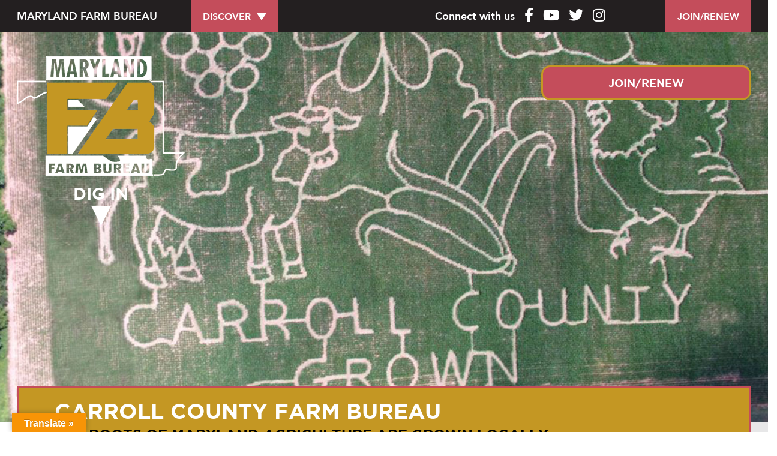

--- FILE ---
content_type: text/css
request_url: https://mdfarmbureau.com/wp-content/themes/mdweb/style.css?ver=6.8.3
body_size: 7086
content:
/*
Theme Name: MDWeb
Theme URI: https://wordpress.org/themes/mdweb/
Author: the WordPress team
Author URI: https://wordpress.org/
Description: MDWeb brings your site to life with header video and immersive featured images. With a focus on business sites, it features multiple sections on the front page as well as widgets, navigation and social menus, a logo, and more. Personalize its asymmetrical grid with a custom color scheme and showcase your multimedia content with post formats. Our default theme for 2017 works great in many languages, for any abilities, and on any device.
Version: 1.3
License: GNU General Public License v2 or later
License URI: http://www.gnu.org/licenses/gpl-2.0.html
Text Domain: mdweb
Tags: one-column, two-columns, right-sidebar, flexible-header, accessibility-ready, custom-colors, custom-header, custom-menu, custom-logo, editor-style, featured-images, footer-widgets, post-formats, rtl-language-support, sticky-post, theme-options, threaded-comments, translation-ready

This theme, like WordPress, is licensed under the GPL.
Use it to make something cool, have fun, and share what you've learned with others.
*/

/*--------------------------------------------------------------
>>> TABLE OF CONTENTS:
----------------------------------------------------------------
1.0 Normalize
2.0 Accessibility
3.0 Alignments
4.0 Clearings
5.0 Typography
6.0 Forms
7.0 Formatting
8.0 Lists
9.0 Tables
10.0 Links
11.0 Featured Image Hover
12.0 Navigation
13.0 Layout
   13.1 Header
   13.2 Front Page
   13.3 Regular Content
   13.4 Posts
   13.5 Pages
   13.6 Footer
14.0 Comments
15.0 Widgets
16.0 Media
   16.1 Galleries
17.0 Customizer
18.0 SVGs Fallbacks
19.0 Media Queries
20.0 Print
--------------------------------------------------------------*/

/*--------------------------------------------------------------
1.0 Normalize
Styles based on Normalize v5.0.0 @link https://github.com/necolas/normalize.css
--------------------------------------------------------------*/

@charset "utf-8";
/* CSS Document */

/* font face
=================*/
@font-face {
    font-family: 'gotham_mediumregular';
    src: url('fonts/ufonts.com_gotham_medium-webfont.eot');
    src: url('fonts/ufonts.com_gotham_medium-webfont.eot?#iefix') format('embedded-opentype'),
         url('fonts/ufonts.com_gotham_medium-webfont.woff2') format('woff2'),
         url('fonts/ufonts.com_gotham_medium-webfont.woff') format('woff'),
         url('fonts/ufonts.com_gotham_medium-webfont.ttf') format('truetype'),
         url('fonts/ufonts.com_gotham_medium-webfont.svg#gotham_mediumregular') format('svg');
    font-weight: normal;
    font-style: normal;
}
@font-face {
    font-family: 'gotham_boldregular';
    src: url('fonts/ufonts.com_gotham_bold-webfont.eot');
    src: url('fonts/ufonts.com_gotham_bold-webfont.eot?#iefix') format('embedded-opentype'),
         url('fonts/ufonts.com_gotham_bold-webfont.woff2') format('woff2'),
         url('fonts/ufonts.com_gotham_bold-webfont.woff') format('woff'),
         url('fonts/ufonts.com_gotham_bold-webfont.ttf') format('truetype'),
         url('fonts/ufonts.com_gotham_bold-webfont.svg#gotham_boldregular') format('svg');
    font-weight: normal;
    font-style: normal;
}
@font-face {
  font-family: 'Avenir-Black';
  src: url('fonts/Avenir-Black.eot?#iefix') format('embedded-opentype'),  
  		url('fonts/Avenir-Black.woff') format('woff'), 
		url('fonts/Avenir-Black.ttf')  format('truetype'), 
		url('fonts/Avenir-Black.svg#Avenir-Black') format('svg');
  font-weight: normal;
  font-style: normal;
}
@font-face {
  font-family: 'Avenir-Book';
  src: url('fonts/Avenir-Book.eot?#iefix') format('embedded-opentype'),  
  	   url('fonts/Avenir-Book.woff') format('woff'), 
	   url('fonts/Avenir-Book.ttf')  format('truetype'), 
	   url('fonts/Avenir-Book.svg#Avenir-Book') format('svg');
  font-weight: normal;
  font-style: normal;
}
@font-face {
  font-family: 'Avenir-HeavyOblique';
  src: url('fonts/Avenir-HeavyOblique.eot?#iefix') format('embedded-opentype'),  
  		url('fonts/Avenir-HeavyOblique.woff') format('woff'), 
		url('fonts/Avenir-HeavyOblique.ttf')  format('truetype'), 
		url('fonts/Avenir-HeavyOblique.svg#Avenir-HeavyOblique') format('svg');
  font-weight: normal;
  font-style: normal;
}
@font-face {
  font-family: 'Avenir-Medium';
  src: url('fonts/Avenir-Medium.eot?#iefix') format('embedded-opentype'),  
  		url('fonts/Avenir-Medium.woff') format('woff'), 
		url('fonts/Avenir-Medium.ttf')  format('truetype'), 
		url('fonts/Avenir-Medium.svg#Avenir-Medium') format('svg');
  font-weight: normal;
  font-style: normal;
}
@font-face {
  font-family: 'Avenir-Heavy';
  src: url('fonts/Avenir-Heavy.eot?#iefix') format('embedded-opentype'),
  		url('fonts/Avenir-Heavy.woff') format('woff'), 
		url('fonts/Avenir-Heavy.ttf')  format('truetype'), 
		url('fonts/Avenir-Heavy.svg#Avenir-Heavy') format('svg');
  font-weight: normal;
  font-style: normal;
}
@font-face {
  font-family: 'MonotypeCorsiva';
  src: url('fonts/MonotypeCorsiva.eot?#iefix') format('embedded-opentype'),
  	   url('fonts/MonotypeCorsiva.woff') format('woff'), 
	   url('fonts/MonotypeCorsiva.ttf')  format('truetype'), 
	   url('fonts/MonotypeCorsiva.svg#MonotypeCorsiva') format('svg');
  font-weight: normal;
  font-style: normal;
}
@font-face {
  font-family: 'Zapfino';
  src: url('fonts/Zapfino.eot?#iefix') format('embedded-opentype'),  url('fonts/Zapfino.otf')  format('opentype'),
	     url('fonts/Zapfino.woff') format('woff'), url('fonts/Zapfino.ttf')  format('truetype'), url('fonts/Zapfino.svg#Zapfino') format('svg');
  font-weight: normal;
  font-style: normal;
}

/* comman style
======================*/
html, body{height:100%;}
body{margin:0; padding:0; font-family: 'Avenir-Book'; font-size:21px; color:#231f20; overflow-x:hidden;}
a {text-decoration:none; color:#c44d5b; transition: all 0.5s ease-in-out 0s; -moz-transition: all 0.5s ease-in-out 0s; -webkit-transition: all 0.5s ease-in-out 0s; -o-transition: all 0.5s ease-in-out 0s;}
a:hover { color:#860010; text-decoration:none;}
a:focus{outline:none; text-decoration:none;color:#860010; }
:focus{outline:none;}
h1,h2,h3,h4,h5,h6{margin:0 0 15px 0; padding:0; font-weight:normal;font-family: 'gotham_boldregular'; color:#111111;  text-transform:uppercase;}
h1{font-size:36px;}
h2{font-size:30px;}
h3{font-size:24px;}
h4{font-size:18px;}
h5{font-size:16px;}
h6{font-size:15px;}
h1 a,h2 a,h3 a,h4 a,h5 a,h6 a{color:inherit; text-decoration:none; font-size:inherit;}
h1 a:hover,h2 a:hover,h3 a:hover,h4 a:hover,h5 a:hover,h6 a:hover{text-decoration:none;}
p{margin:0 0 20px 0; line-height:32px;}
ul, ol{margin:0; }
ul li, ol li{margin-bottom:8px;}
ul li:last-child, ol li:last-child{margin-bottom:0px;}
strong, b{font-weight:normal; font-family: 'gotham_boldregular'; }
em{font-style:normal; font-family: 'Avenir-HeavyOblique';}

/* header style 
==============*/
header{background:#231f20;}
.company-title{display:inline-block; vertical-align:middle; color:#ffffff; font-size:18px; text-transform:uppercase; font-family: 'Avenir-Heavy';}
.company-title a{color:inherit; text-decoration:none;}
.company-title a:hover{color:#c49723;}
.discover-dropdown{display:inline-block; margin:0 0 0 50px;}
.discover-dropdown a{background:#c44d5b; font-family: 'Avenir-Heavy'; font-size:16px; line-height:24px;  padding:16px 20px 14px; color:#ffffff; text-decoration:none; display:inline-block;}
.discover-dropdown a:hover{background:#c49723;}
.dropdown-menu li a{display:block; background:transparent !important; color:#231f20; padding:0; font-family: 'Avenir-Book';}
.dropdown-menu li a:hover{color:#c44d5b;}
.dropdown-toggle::after {display: inline-block; width: 0; height: 0; margin-left: 10px; vertical-align: middle; content: ""; border-top: 12px solid; border-right: 8px solid transparent;
    border-bottom: 0;    border-left: 8px solid transparent; margin-top:-3px;}
.header-right{text-align:right;}
.header-social-media{color:#ffffff; margin:5px 0;  display:inline-block; vertical-align:middle;}
.header-social-media h3{margin-bottom:0px; font-size:18px; font-family: 'Avenir-Heavy'; display:inline-block; color:#ffffff; text-transform:none; vertical-align:middle;}
.header-social-media .social-icon-wrap{display:inline-block; vertical-align:middle; }
.header-social-media .social-icon-wrap a{margin-right:0px; margin-left:15px; line-height:44px;}
.member-login{display:inline-block; margin-left:100px; float:right;} 
.member-login a{background:#c44d5b; font-family: 'Avenir-Heavy'; font-size:16px; line-height:24px;  padding:16px 20px 14px; color:#ffffff; text-decoration:none; display:inline-block;
text-transform:uppercase; }
.member-login a:hover{background:#c49723;}


.top-section-banner{ background-repeat:no-repeat; background-position:left top; background-size:cover; height:890px; max-height:890px;}
/*.homepage-banner{background-image:url(images/homebanner.jpg);}*/
.top-banner-area{padding:40px 0;}

.top-left-wrapper{display:inline-block;}
.dign-wrap{color:#ffffff; font-size:28px; text-transform:uppercase; text-align:center; margin-top:10px; font-family: 'gotham_boldregular'; position:relative;}
.dign-wrap span{display:block; background:url(images/down-arow-white.png) no-repeat center bottom; width:100%; height:33px;}
.dign-wrap-open span {background:url(images/up-arow-white.png) no-repeat center bottom;}
.dign-wrap.black-text span{ background:url(images/down-arow-black.png) no-repeat center bottom;}
.top-right-button-wrap {margin-top:15px;}
.top-right-button{ font-family: 'gotham_boldregular'; }
.top-right-button a{float:right; text-decoration:none; background:#c44d5b; border:3px solid #c49723; height:58px; color:#ffffff; text-align:center; line-height:52px; width:350px; border-radius:15px; font-size:18px;}
.top-right-button a:hover{background:#c49723;}

.banner-caption{margin:40px 0; }
.banner-caption-content{font-size:44px; color:#ffffff; font-family: 'gotham_boldregular';  line-height:54px;}
.banner-caption-content span{display:block;}

.service-section{margin-top:-250px; position:relative;}
.service-section:before{content:""; position:absolute; right:-1px; top:250px; width:100%; max-width:730px; height:100%; height:-webkit-calc(100% - 100px);height: -moz-calc(100% - 100px);
	height: calc(100% - 100px); background:#e7e7e8;  }
.service-section .container{max-width:1550px;}
.service-box-wrap{padding:0 20px;}
.service-section .row{margin-left:-20px; margin-right:-20px;}
.service-box-content{ border:5px solid #c49723; width:100%; cursor:pointer;}
.service-image-wrap{height:280px; overflow:hidden; background:#231f20;}
.service-image-wrap img{height:100%; width:100%; object-fit:cover; transition: all 0.5s ease-in-out 0s; -moz-transition: all 0.5s ease-in-out 0s; -webkit-transition: all 0.5s ease-in-out 0s; -o-transition: all 0.5s ease-in-out 0s;}
.service-title-wrap{border-top:5px solid #c49723; }
.service-title-wrap h4{margin-bottom:0px; color:#ffffff; padding:8px 10px; text-align:center; background:#c44d5b; text-transform:uppercase; transition: all 0.5s ease-in-out 0s; -moz-transition: all 0.5s ease-in-out 0s; -webkit-transition: all 0.5s ease-in-out 0s; -o-transition: all 0.5s ease-in-out 0s;  font-size:21px;  min-height:62px; }
.service-title-wrap h4 a{color:inherit;}
.service-box-content:hover .service-image-wrap img{opacity:0.30; transform:scale(1.2); -moz-transform:scale(1.2); -webkit-transform:scale(1.2); -ms-transform:scale(1.2); }
.service-box-content:hover .service-title-wrap h4{background:#c49723;}

.sidepanel-content-wrapper{width:100%; float:right; padding-left:0px; max-width:750px;}
.sidebar-box{padding:30px 60px; margin-bottom:15px; min-height:230px;}
.sidebar-box h3{margin-bottom:30px; color:inherit;}
.sidebar-box:last-child{margin-bottom:0px;}
.sidepanel-content-wrap{width:100%; max-width:750px; float:right; }
.sidebar-box a{ color:inherit; text-decoration:none; position:relative;}
.grey-bg a{color:#c44d5b;}
.sidebar-box a:before{content:""; width:0%; height:1px; background:rgba(0,0,0,0.5); position:absolute; left:0; bottom:0; transition: all 0.5s ease-in-out 0s; -moz-transition: all 0.5s ease-in-out 0s; -webkit-transition: all 0.5s ease-in-out 0s; -o-transition: all 0.5s ease-in-out 0s;}
.sidebar-box a:hover{color:#000000;}
.sidebar-box a:hover:before{width:100%; }
.sidebar-box strong, .sidebar-box b{font-family: 'Avenir-Heavy';}
.sidebar-box ul{padding:0 30px; margin:0; list-style:none;}
.sidebar-box ul li{position:relative; padding-left:25px; margin-bottom:25px; font-family: 'Avenir-Medium'; color:#c65764; }
.sidebar-box ul li:before{content:""; position:absolute; left:0;top:10px; width:7px; height:7px;  border-radius:100%; background:#c65764;}

.upcoming-event-box, .local-news-box, .stay-connect-box, .stay-conncted-box{color:#ffffff;}
.upcoming-event-box strong, .upcoming-event-box b, .local-news-box strong, .local-news-box b, .stay-connect-box strong, .stay-connect-box b, ..stay-conncted-box strong, .stay-conncted-box b{font-family: 'Avenir-Medium';}

.redbtn{color:#aa4e5b; font-family: 'Avenir-Black';}
.redbtn a{color:inherit; text-decoration:none; }
.redbtn a:hover{color:#000000; text-decoration:none; }

.content-section{width:-webkit-calc(100% - 765px);width: -moz-calc(100% - 765px); 	width: calc(100% - 765px); padding-right:0px; }
.content{padding:30px 50px 30px 50px;}
.today-with-map-wrapper{text-align:center;}
.today-heading{display:inline-block; text-align:left;}
.today-heading h1{margin-bottom:0; margin-top:20px;}
.today-heading-map-image{display:inline-block; max-width:460px; margin-left:-155px;}

.default-three-column-listng{margin-top:30px;}
.social-feed-box{ position:relative; text-align:center;}
.social-feed-box:before{content:""; position:absolute; right:-3px; top:0; max-height:350px; height:100%; width:1px; background:#d1d2d4;}
.social-feed-box:last-child:before{content:none;}

.column-list-box{margin-bottom:30px;}
.testimonial-wrapper{color:#aa4e5b; text-align:center; font-family: 'Avenir-Medium'; margin-top:30px; }
.testimonial-content-box{max-width:90%; margin:0 auto;}
.testimonial-content-box p{line-height:30px;}
.testimonial-content-box p:last-child{margin-bottom:0px;}

.column-list-desc{font-size:16px; padding:30px 35px;}
.column-list-desc h4{color:#c49723; font-family: 'Avenir-Black';}
.column-list-desc p{line-height:20px;}
.column-list-desc p:last-child{margin-bottom:0px;}
.column-list-desc p a{ font-family: 'Avenir-Heavy';}
.column-list-desc ul{margin:0 auto; padding:0; list-style:none; max-width:90%; }
.column-list-desc ul li{margin-bottom:0px; font-family: 'Avenir-Medium';}
.column-list-img{height:280px; border:2px solid #c49723; overflow:hidden; background:#231f20;}
.column-list-img img{height:100%; width:100%; object-fit:cover; transition: all 0.5s ease-in-out 0s; -moz-transition: all 0.5s ease-in-out 0s; -webkit-transition: all 0.5s ease-in-out 0s; -o-transition: all 0.5s ease-in-out 0s;}
.column-list-img:hover img{opacity:0.30; transform:scale(1.2); -moz-transform:scale(1.2); -webkit-transform:scale(1.2); -ms-transform:scale(1.2);}

.social-feed-box .column-list-img{height:auto; border:none;}
.social-feed-box .column-list-img img{height:auto; width:auto; object-fit:inherit;}
.common-bottom-section{text-align:center; color:#c44d5b;}


.yellow-heading-section{margin-top:-60px; position:relative;}
.yellow-heading-section .container{max-width:1550px;}
.yellow-heading-wrap{background:#c49723; border:3px solid #c44d5b; padding:20px 60px; position:relative;}
.yellow-heading-section:before{content:""; position:absolute; right:-1px; top:60px; width:100%; max-width:750px;   background:#e7e7e8; 
height:100%; height: -webkit-calc(100% - 60px);height: -moz-calc(100% - 60px);	height: calc(100% - 60px); }
.yellow-heading-wrap h1{color:#ffffff; margin-bottom:3px; line-height:36px;}
.yellow-heading-wrap h1 small{color:#000000; clear:both; font-size:24px; display:block; margin-top:10px;}

.default-page-heading{margin-top:15px;}
.page-heding-map{max-width:180px;display:inline-block; margin-right:20px; vertical-align:middle;}
.default-page-heading h3{color:#c44d5b; font-family: 'Avenir-Black'; width:calc(100% - 220px); width:-moz-calc(100% - 220px); width:-webkit-calc(100% - 220px); position:relative; 
display:inline-block; vertical-align:middle; margin:0px;}
.default-page-heading h3:before{content:none; position:absolute; right:0; top:50%; width:35%;  height:2px;  margin-top:-1px;
/* Permalink - use to edit and share this gradient: http://colorzilla.com/gradient-editor/#272324+0,272324+100&1+0,0+100 */
background: -moz-linear-gradient(left, rgba(39,35,36,1) 0%, rgba(39,35,36,0) 100%); /* FF3.6-15 */
background: -webkit-linear-gradient(left, rgba(39,35,36,1) 0%,rgba(39,35,36,0) 100%); /* Chrome10-25,Safari5.1-6 */
background: linear-gradient(to right, rgba(39,35,36,1) 0%,rgba(39,35,36,0) 100%); /* W3C, IE10+, FF16+, Chrome26+, Opera12+, Safari7+ */
}
.default-page-heading h3:after{
content:""; width:35%;  height:2px;  margin-top:0px; margin-left:30px; display:inline-block; vertical-align:middle;
/* Permalink - use to edit and share this gradient: http://colorzilla.com/gradient-editor/#272324+0,272324+100&1+0,0+100 */
background: -moz-linear-gradient(left, rgba(39,35,36,1) 0%, rgba(39,35,36,0) 100%); /* FF3.6-15 */
background: -webkit-linear-gradient(left, rgba(39,35,36,1) 0%,rgba(39,35,36,0) 100%); /* Chrome10-25,Safari5.1-6 */
background: linear-gradient(to right, rgba(39,35,36,1) 0%,rgba(39,35,36,0) 100%); /* W3C, IE10+, FF16+, Chrome26+, Opera12+, Safari7+ */
}

footer{background:#231f20; padding:50px 0; color:#ffffff;}
.footer-box{display:table-cell; float:none;  vertical-align:middle; }
.footer-logo-wrap{display:inline-block;  width:180px; margin-right:30px; vertical-align:top;}
.footer-about-us{font-size:14px; width:calc(83% - 190px); width:-webkit-calc(83% - 190px);width: -moz-calc(83% - 190px);display:inline-block; vertical-align:top; line-height:22px;}
footer h3{color:#ffffff; font-family: 'Avenir-Heavy'; margin-top:20px; text-transform:none;}
.footer-nav-wrap{text-align:center; }
.footer-nav-wrap ul{display:inline-block; max-width:32%; padding:0 15px; vertical-align:top;  margin:30px 0 0 0;  list-style:none; position:relative;}
.footer-nav-wrap ul:after{content:""; width:1px; height:100px; background:#ffffff; position:absolute; right:-5px; top:0; }
.footer-nav-wrap ul:last-child:after{content:none;}
.footer-nav-wrap ul li{font-size:15px; color:#ffffff; margin-bottom:3px;} 
.footer-nav-wrap ul li a{color:inherit; text-decoration:none;}
.footer-nav-wrap ul li:hover a{color:#c44d5b;}
.social-wrap{text-align:center;}
.social-wrap h3{margin-bottom:10px; font-size:18px;}
.social-icon-wrap a{text-decoration:none; color:#ffffff; font-size:30px; display:inline-block; margin-right:15px;}
.social-icon-wrap a:last-child{margin-right:0px;}
.social-icon-wrap a:hover{color:#c44d5b;}

.dsptbl{display:table;}

.default-bottom-links h2{margin-bottom:30px;}
.default-bottom-links {font-family: 'Avenir-Heavy';}
.default-bottom-links p{margin-bottom:10px;}

.quote-text-wrapper{max-width:550px; margin:0 auto; text-align:center; margin-top:50px;}
.quote-text{font-family: 'MonotypeCorsiva'; color: #c44d5b; font-size:36px; line-height:48px; margin-bottom:50px;}
.quote-text-wrapper strong, .quote-text-wrapper b{font-family: 'Avenir-Heavy';}

.testimonial-text-wrapper{max-width:550px; margin:0 auto; text-align:center; margin-top:50px;}
.testimonial-text{font-family: 'Zapfino'; color: #c44d5b; font-size:21px; line-height:54px; margin-bottom:15px;}
.testimonial-text-wrapper strong, .testimonial-text-wrapper b{font-family: 'Avenir-Heavy';}



.highlighted-text{color:#aa4e5b; font-family: 'Avenir-HeavyOblique'; max-width:85%; margin:0 auto;}

.leadership-box, .country-resources-box{min-height:inherit !important; color:#ffffff;}
.leadership-box h3, .country-resources-box h3{margin-bottom:0px !important; }

.annual-sales-content-wrapper{position:relative; }
.sales-location-map{max-width:375px; position:absolute; right:50px; top:0;}
.annual-sales-desc{font-family: 'Avenir-Black';}
.annual-sales-list{overflow:hidden; margin-top:5px;}
.annual-sales-list span{float:left; min-width:190px;}
.annual-sales-graph-wrapper{margin-top:40px;}
.annual-sales-map-report{position:relative; padding-top:100px; display:inline-block; max-width:521px; width:100%;}

.upcoming-event-list:last-child{margin-bottom:20px;}
.upcoming-event-list h5{color:inherit; margin-bottom:5px; text-transform:none; font-family: 'Avenir-Medium'; font-size:21px;}


.our-communities-banner .banner-caption{background:rgba(255,255,255,0.8); padding:20px 30px; max-width:820px; margin-top:150px; }
.our-communities-banner .banner-caption-content{color:#231f20;}


.grey-bg{background:#e7e7e8;}
.red-bg{background:#c44d5b;}
.yellow-bg{background:#c49723;}
.darkgrey-bg{background:#939598;}
.mlr25{margin-left:25px;}
.white-text{color:#ffffff;}
.black-text{color:#231f20;}
.redtext{color:#c44d5b;}

.pb12{padding-bottom:12%;}
.pb35{padding-bottom:35%;}

.trending-banner{background-image:url(images/trending-banner.jpg);}
.eye-future-banner{background-image:url(images/eye-future-banner.jpg);}
.public-advocacy-banner{background-image:url(images/public-advocacy-banner.jpg);}
.montgomery-farm-update-banner{background-image:url(images/montgomery-farm-update-banner.jpg);}
.way-to-save-banner{background-image:url(images/way-to-save-banner.jpg);}
.our-communities-banner{background-image:url(images/our-communities-banner.jpg);}
.farm-impacts-banner{background-image:url(images/farm-impacts-banner.jpg); }
.mfb-trending-initiatives-banner{background-image:url(images/mfb-trending-banner.jpg);}
.national-influence-banner{background-image:url(images/national-influence-banner.jpg);}
.food-thought-banner{background-image:url(images/food-thought-banner.jpg);}


.small-text{line-height:18px; font-size:15px;}
.small-text p{line-height:18px;}

/* images alignment
=============*/
/* image hover effect */
figure { margin: 0; padding: 0; position: relative; overflow: hidden; }
figure a img { -webkit-transition: all 0.25s ease-in-out 0s; -moz-transition: all 0.25s ease-in-out 0s; -o-transition: all 0.25s ease-in-out 0s; transition: all 0.25s ease-in-out 0s; }
figure a img:hover { -ms-transform: scale(1.2, 1.2) translateZ(0); -webkit-transform: scale(1.2, 1.2) translateZ(0); transform: scale(1.2, 1.2) translateZ(0); }
figure a img:focus { -ms-transform: scale(1, 1); -webkit-transform: scale(1, 1); transform: scale(1, 1); }
/* image alignments */
img.alignleft, .alignleft { float: left; margin-right: 20px; max-width:50%; }
img.alignright, .alignright { float: right; margin-left: 20px; max-width:50%;}
img.aligncenter, .aligncenter, img.alignnone, .alignnone  { display: block; margin: 0 auto; clear: both; }
img.alignleft, .alignleft, img.alignright, .alignright { display: inline; margin-top: 0; }
img.alignleft, img.aligncenter, img.alignright { margin-bottom: 5px; }
/* image captions */
.wp-caption { max-width: 100%; }
.wp-caption-text { font-size: 12px; line-height: 16px; background-color: #F1F1F1; padding: 5px 10px; }
.gallery-caption { margin-bottom: 30px; }
.alignleft .wp-caption-text { text-align: left; }
.alignright .wp-caption-text { text-align: right; }
.aligncenter .wp-caption-text { text-align: center; }

/* modal 
=============*/
.modal-dialog{max-width:540px; width:94%; }
.modal.in .modal-dialog{}

.modal-header h3{margin-bottom:0px; text-transform:none;}
.modal-header .close{font-size:40px; line-height:24px;}
.modal {  text-align: center;  padding: 0!important;}
.modal:before {content: '';display: inline-block;  height: 100%;  vertical-align: middle;  margin-right: -4px;}
.modal-dialog {  display: inline-block;   vertical-align: middle;}

/* comman form filed style 
==========*/
input[type="text"], input[type="email"], input[type="tel"], input[type="number"], input[type="search"], input[type="submit"], input[type="password"],input[type="hidden"]{ -moz-appearance:none; -webkit-appearance:none;}
input[type="text"]:focus, input[type="email"]:focus, input[type="tel"]:focus, input[type="number"]:focus, input[type="search"]:focus, input[type="submit"]:focus, input[type="password"]:focus, input[type="hidden"]:focus{outline:none;}
textarea{ -moz-appearance:none; -webkit-appearance:none;}
select{-moz-appearance:none; -webkit-appearance:none; background-image:url(images/select-arrow.png); background-repeat:no-repeat; background-position:right center; }
textarea:focus, select:focus{outline:none;}
input:disabled, select:disabled {color:#ffffff !important; opacity:1;}


.footer-nav-wrap .footer-column {display: inline-block; max-width: 32%;  vertical-align:top; position:relative;}
.footer-nav-wrap .footer-column  ul {display:block; max-width:inherit; }


.footer-nav-wrap .footer-column::after {content: ""; width: 1px; height: 100px; background: #ffffff; position: absolute; right: -5px; top: 30px;}
.footer-nav-wrap .footer-column:last-child::after {display:none;}

h2.main-title {margin-bottom:30px; font-size:24px; text-transform:uppercase;}
h2.main-title span {position:relative; display:inline-block;}
h2.main-title span:before {content:""; position:absolute; background-color:#c44d5b; height:3px; width:100%; bottom:-10px;} 

.gc-all-events-page .eventlisting{ border: 5px solid #c49723; margin-bottom:40px; }
.gc-all-events-page .eventlisting .eventlistingimg{ border-bottom: 5px solid #c49723;}
.gc-all-events-page .eventlisting .eventlistingimg img{  transition: all 0.5s ease-in-out 0s;  }
.gc-all-events-page .eventlisting .eventlistingimg:hover img{ -webkit-filter: grayscale(80%); -moz-filter: grayscale(80%); -ms-filter: grayscale(80%); -o-filter: grayscale(80%); filter: grayscale(80%);  filter: gray; /* IE 6-9 */ }
.gc-all-events-page .eventlisting .eventlistingimg a{ display:block; min-height:300px; max-height:300px; overflow:hidden;  position:relative;  }
.gc-all-events-page .eventlisting .eventlistingimg img{ width:100%; height:100%; object-fit:cover; -webkit-transform: translateY(-50%) translateX(-50%); position:absolute; left:50%; top:50%; }
.gc-all-events-page .event-detail-content{ padding:15px; }
.gc-all-events-page .event-detail-content .event-info{  font-size:16px; color: #aa4e5b; border-bottom: 1px solid #eeeeee; padding:2px 0 8px; margin-bottom:10px; }
.gc-all-events-page .event-detail-content .event-info i{ margin-right:5px; }
.gc-all-events-page .event-detail-content .event-location{ float:right; }
.gc-all-events-page .event-detail-content h3{ height:50px; overflow:hidden; margin-bottom:10px; text-transform:none; font-size:20px; color:#c44d5b; }
.gc-all-events-page .event-detail-content h3 a{ line-height:24px; }
.gc-all-events-page .event-detail-content h3 a:hover{ text-decoration:none; color:#c49723; }
.gc-all-events-page .event-detail-content .event-description{ height:70px; margin-bottom:20px; overflow:hidden; font-size:16px; line-height:24px; }
.gc-all-events-page .event-detail-content .event-description p{ font-size:16px; line-height:24px; }
.gc-all-events-page .event-detail-content a.readmore{ font-size: 18px; border-radius: 10px; padding: 7px 16px; color: #ffffff; background: #c44d5b; border-bottom: 2px solid #b84553; display:table; margin-bottom:7px; }
.gc-all-events-page .event-detail-content a.readmore:hover{ background:#c49723; border-color:#c49723; }
.gc-login-form label{ margin-right:5px; }
.gc-login-form input[type="text"]{ padding:5px 15px; border:1px solid #d1d2d4; }
.gc-login-form input[type="submit"]{ font-size: 18px; border-radius: 0px; padding: 6px 20px; color: #ffffff; background: #c44d5b; border:none; border-bottom: 2px solid #b84553; display:table; margin-bottom:7px; margin-top:0px; margin-left:10px; transition: all 0.5s ease-in-out 0s; }
.gc-login-form input[type="submit"]:hover{ background: #c49723; border-bottom-color:#c49723; }
.login-msg .error-msg{ color: #a94442; text-align:left; background-color: #f2dede; margin-bottom:20px; padding: 10px 15px; border-radius:10px; border:1px solid #ebccd1; display:table; width:100%; }
.login-msg .success-msg{ color: #3c763d; text-align:left; background-color: #dff0d8; margin-bottom:20px; padding: 10px 15px; border-radius:10px; border:1px solid #d6e9c6; display:table; width:100%; }
.gc-login-page{ text-align:center; width:40%; margin:0 auto; }
.gc-login-form .login-field{ display:inline-block; }
.gc-login-form .login-sub{ display:inline-block;  vertical-align:top; }
/*.mlr25 .upcoming-event-list h5{ color:#eae8e4; font-weight:bold; font-size:23px; }*/

.gc-events-single-page .event-info{  font-size:18px; color: #aa4e5b; border-bottom: 1px solid #eeeeee; padding:2px 0 8px; margin-bottom:10px; }
.gc-events-single-page .event-info i{ margin-right:5px; }
.gc-events-single-page .event-date{ margin-right:15px; }
.gc-events-single-page .aligncenter{ margin:20px auto; }
.gc-pagination-div{ text-align:center; }
.gc-pagination-div a {min-width:34px; height:34px; border:1px solid #ccc; margin:0px 3px; /*border-radius:5px;*/ line-height:30px; text-align:center; display:inline-block; color:#2c2c2c;padding: 0px 9px; font-size:18px; border-radius:5px;background-color:#c49723; border:1px solid #c49723; color:#fff; }
.gc-pagination-div span{  border-radius:5px; }
.gc-pagination-div a:hover {background-color:#fff; text-decoration:none; border-color:#c44d5b; color:#c44d5b;}
.gc-pagination-div span.current {background-color:#c44d5b; width:34px; height:34px; border:1px solid #c44d5b; margin:0px 3px; /*border-radius:5px; */ line-height:30px; text-align:center; display:inline-block; color:#fff;} 
.gc-all-news-page .event-info{ position:absolute; padding:10px 15px; background:rgba(0,0,0,0.9); bottom:0; left:0; right:0; width:100%;  }
.gc-all-news-page .event-info .event-date{ color:#c49723; margin-bottom:0; }
.gc-all-news-page .event-info .event-date i{ margin-right:10px; }
.gc-all-news-page .eventlistingimg{ position:relative; }
.register-link{ margin-top:10px; text-align:left; }
.gc-login-form{ display:table; margin:0 auto; }

.dropdown-menu li.current-menu-item a{
    color: #c44d5b;
}

.dign-wrap{ cursor:pointer; }
/* ===================================================$ CHANGES ON 27-11-17 =====================================*/
svg:not(:root) {
  overflow: hidden;
  display: none !important;
}

.gc-404 .event-info{border:none;}
.gc-404 label {color: #231f20;display: inline-block;max-width: 100%;margin-bottom: 5px;font-weight: bold;}
.gc-404 .search-field { padding: 5px 15px; border: 1px solid #d1d2d4;color:#333;}
.gc-404 .search-submit{font-size: 18px;border-radius: 0px;padding: 5px 20px;color: #ffffff;background: #c44d5b;border: none;border-bottom: 2px solid #b84553;margin-bottom: 7px;margin-top: 0px;vertical-align:top;    margin-left:5px;transition: all 0.5s ease-in-out 0s;}
.gc-404 .search-submit:hover{background: #c49723;border-bottom-color: #c49723;}

.navigation.pagination {margin:20px 0;}
.navigation.pagination .meta-nav{display:none;}
.page-numbers{background:#c44d5b;color:#fff;padding:5px 10px;}
.page-numbers:hover , .page-numbers.current{background: #c49723;color:#fff;}
.pagination:before , .pagination:after , .navigation.pagination h2.screen-reader-text{display:none;}
.search.search-results p{line-height:22px;}

.menu-items {background:#C44D5B; position:absolute; top:74px; left:0; width:400px; z-index:99; padding:px 0; border:3px solid #c49723; border-radius:5px; 
visibility:hidden; opacity:0; transform:translateY(20px); transition:0.4s ease-in-out;}
.toggle-menu {visibility:visible; opacity:1; transform:translateY(0); transition:0.4s ease-in-out;}
.menu-items ul {list-style:none; padding:0;}
.menu-items ul li { margin-bottom:0px; border-bottom:1px solid #eee; width:100%; float:left; display:block; transition:0.4s ease-in-out;}
.menu-items ul li:last-child {border:none;}
.menu-items ul li a {color:#fff; font-size:18px; line-height:18px; display:block;margin:12px 0;}
.menu-items ul li:hover {background:#c49723; transition:0.4s ease-in-out;}


/* ---- add-css-29-11-2017 ---- */

.our-communities-banner .banner-caption-content span{color:#c44d5b;}
.sidebar-box{padding: 30px 49px}
.quote-text p strong{font-family: 'Avenir-Heavy';line-height: 32px;font-weight: normal;font-size: 21px;color: #231f20;padding-top:50px;display:block;}
.highlighted-text{color:#c44d5b;}
.testimonial-wrapper{color:#c44d5b;}
/*.sidepanel-content-wrap .sidebar-box.grey-bg{min-height:809px;}*/
.pb35 {padding-bottom: 36%;}
footer .footer-box .footer-about-us p{margin: 0;line-height: 22px;}


.service-title-wrap h4{display:table; height:62px; width:100%;  }
.service-title-wrap h4 a{display:table-cell; width:100%; vertical-align:middle;}

.PI_SimpleTwitterTweets{}
.tweets{list-style:none; padding:0; font-size:13px; text-align:left; max-width:280px; margin:0 auto; max-height:280px; overflow:auto; }
.tweets li{border-bottom:1px solid #eaeaea; padding-bottom:8px; margin-bottom:10px;}
.stt-em{color:#999999;}
.stt-em a{color:inherit;}

#sb_instagram.sbi_fixed_height{text-align:left;}
.top-section-banner{ height: 790px; max-height: 790px; background-position:center center; }


--- FILE ---
content_type: text/css
request_url: https://mdfarmbureau.com/wp-content/uploads/elementor/css/post-6372.css?ver=1758845386
body_size: 152
content:
.elementor-kit-6372{--e-global-color-primary:#000000;--e-global-color-secondary:#000000;--e-global-color-text:#000000;--e-global-color-accent:#C65767;--e-global-color-46fea43d:#6EC1E4;--e-global-color-fab3571:#54595F;--e-global-color-76e555ca:#7A7A7A;--e-global-color-5f830f7f:#61CE70;--e-global-color-2a8a5200:#4054B2;--e-global-color-198857c8:#23A455;--e-global-color-6cb52cfa:#000;--e-global-color-ba408fa:#FFF;--e-global-typography-primary-font-family:"Roboto";--e-global-typography-primary-font-weight:600;--e-global-typography-secondary-font-family:"Roboto Slab";--e-global-typography-secondary-font-weight:400;--e-global-typography-text-font-family:"Roboto";--e-global-typography-text-font-weight:400;--e-global-typography-accent-font-family:"Roboto";--e-global-typography-accent-font-weight:500;}.elementor-kit-6372 e-page-transition{background-color:#FFBC7D;}.elementor-section.elementor-section-boxed > .elementor-container{max-width:1140px;}.e-con{--container-max-width:1140px;}.elementor-widget:not(:last-child){margin-block-end:20px;}.elementor-element{--widgets-spacing:20px 20px;--widgets-spacing-row:20px;--widgets-spacing-column:20px;}{}h1.entry-title{display:var(--page-title-display);}@media(max-width:1024px){.elementor-section.elementor-section-boxed > .elementor-container{max-width:1024px;}.e-con{--container-max-width:1024px;}}@media(max-width:767px){.elementor-section.elementor-section-boxed > .elementor-container{max-width:767px;}.e-con{--container-max-width:767px;}}

--- FILE ---
content_type: text/css
request_url: https://mdfarmbureau.com/wp-content/themes/mdweb/css/responsive.css
body_size: 3340
content:
@media only screen and (min-width:1801px) and (max-width:1919px)
{
	.column-list-desc{padding:30px 20px;}
	
	.service-title-wrap h4{font-size:18px;}
}
@media only screen and (min-width:1501px) and (max-width:1800px)
{
	.service-title-wrap h4{font-size:16px;}
	.service-image-wrap{height:250px;}
	.today-heading h1{font-size:30px;}
	.today-heading-map-image{max-width:350px; margin-left:-100px;}
	
	.content{padding:30px;}
	.top-section-banner{height:750px; max-height:750px; background-position:center top;}
	
	.column-list-img{height:200px;}
	.column-list-desc{padding:20px 0px;}
	.column-list-desc h4{font-size:16px;}
	.column-list-desc{font-size:15px;}
	.column-list-desc p{line-height:21px;}
	
	.page-heding-map{max-width:120px;}
	.default-page-heading h3{font-size:24px; width:calc(100% - 150px); width:-webkit-calc(100% - 150px); width:-moz-calc(100% - 150px); margin-bottom:0px; }
	.default-page-heading h3::before{width:20%;}
	
	.default-page-heading h3:after{display:block; margin-left:0px; margin-top:10px;}
	
	.footer-logo-wrap{width:150px; margin-right:20px;}
	.footer-about-us{width:calc(100% - 180px); width:-moz-calc(100% - 180px); width:-webkit-calc(100% - 180px); text-align:left;}
	.footer-nav-wrap ul{padding:0 15px; max-width:inherit;}
	
	.footer-nav-wrap .footer-column  {max-width:inherit;}
	
	.our-communities-banner .banner-caption{margin-top:80px;}
	
	.content-data {padding:30px 50px;}
	.gc-all-events-page .eventlisting .eventlistingimg a{ min-height: 280px; max-height: 280px; }
	
	.sidepanel-content-wrap{max-width:730px;}
	.service-section::before{max-width:730px;}
	
	.fb-page.fb_iframe_widget iframe{width:220px !important;}
	.sbi_small{width:220px !important;  }
	.tweets{max-width:220px;}

	
}
@media only screen and (min-width:1201px) and (max-width:1500px)
{
	p{line-height:30px;}
	.container{width:98%;}
	.service-box-wrap{margin-bottom:15px; padding:0 15px;}
	.service-section .row{margin-left:-15px; margin-right:-15px;}	
	.service-title-wrap h4{font-size:16px; min-height:54px; height:54px;}
	.service-image-wrap{height:210px;}
	
	.content-section{width:55%;}
	.content{padding:40px 20px;}
	.content-data {padding:40px 50px;}
	.today-heading h1{font-size:28px;}
	.today-heading-map-image{max-width:250px; margin-left:-50px;}
	.sidepanel-content-wrapper{width:45%; }
	.service-section::before{width:45%; top:120px; }
	.sidepanel-content-wrap{max-width:inherit;}
	
	.sidebar-box{padding:30px;}
	.sidebar-box h3{margin-bottom:15px;}
	.mlr25{margin-left:10px; margin-right:0px;}
	.sidebar-box{min-height:200px;}
	
	.top-section-banner{height:650px; max-height:650px; background-position:center top;}
	
	.page-heding-map{max-width:120px;}
	.default-page-heading h3{font-size:24px; width:calc(100% - 150px); width:-webkit-calc(100% - 150px); width:-moz-calc(100% - 150px); margin-bottom:0px;}
	.default-page-heading h3::before{width:20%;}
	.column-list-img{height:150px;}
	.column-list-desc{padding:15px 0px;}
	.column-list-desc h4{font-size:16px;}
	.column-list-desc{font-size:14px; line-height:18px;}
	.column-list-desc p{line-height:18px;}

	.default-page-heading h3:after{display:block; margin-left:0px; margin-top:10px;}
	
	
	.footer-logo-wrap{width:140px; margin-right:20px;}
	.footer-about-us{width:calc(100% - 170px); width:-moz-calc(100% - 170px); width:-webkit-calc(100% - 170px); text-align:left;}
	.footer-nav-wrap ul li{font-size:14px;}
	.footer-nav-wrap ul{padding:0 6px; max-width:inherit;} 
	
	.footer-nav-wrap .footer-column  {max-width:inherit;} 
	
	.sidebar-box ul{padding:0 0 0 40px;}
	
	.sales-location-map{right:20px; max-height:360px;}
	.annual-sales-desc{font-size:18px;}
	.annual-sales-list span{min-width:170px;}
	
	.header-social-media .social-icon-wrap a{margin-left:10px; font-size:24px;}
	
	.our-communities-banner .banner-caption{margin-top:80px;}
	
	.pb35{padding-bottom:15%;}
	.gc-all-events-page .eventlisting .eventlistingimg a{ min-height: 250px; max-height: 250px; }
	.menu-items ul li a {font-size:16px; margin:9px 0;}
	
	.fb-page.fb_iframe_widget iframe{width:190px !important;}
	.sbi_small{width:190px !important;  }
	.tweets{max-width:190px;}
	.service-section{ margin-top:-120px; }      
}

@media only screen and (min-width:1171px) and (max-width:1200px)
{
	.gc-all-events-page .eventlisting .eventlistingimg a{ min-height: 250px; max-height: 250px; }
	.service-section{ margin-top:-120px; }
}
@media only screen and (min-width:1025px) and (max-width:1170px)
{
	.gc-all-events-page .eventlisting .eventlistingimg a{ min-height: 220px; max-height: 220px; }
	.gc-all-events-page .event-detail-content{ padding: 15px 9px }
	.gc-all-events-page .event-date{ width:100%; display:block; margin-bottom:5px; }
	.gc-all-events-page .event-detail-content .event-location{ width:100%; display:block; float:none; }
	.gc-all-events-page .event-detail-content h3{ font-size:18px; height:40px; }
	.gc-all-events-page .event-detail-content h3 a{ line-height:20px; }
	.gc-all-events-page .event-detail-content a.readmore{ font-size: 16px; padding: 6px 12px; }
	.service-section{ margin-top:-120px; }
}

@media only screen and (min-width:1025px) and (max-width:1200px)
{	
	.container{width:98%;}	
	body{font-size:18px;}
	p{line-height:24px;}
	.top-banner-area{padding:30px 0;}
	.top-section-banner{height:auto; max-height:inherit; padding-bottom:100px;}
	.brand-logo img{max-width:200px; margin:0 auto;}
	.banner-caption, .our-communities-banner .banner-caption{margin:50px 0;}
	.our-communities-banner .banner-caption{padding:15px;}
	.banner-caption-content{font-size:36px; line-height:42px;}
	
	.service-box-wrap{margin-bottom:15px; padding:0 15px;}
	.service-section .row{margin-left:-15px; margin-right:-15px;}
	.service-box-content{border-width:3px;}
	.service-title-wrap{border-top-width:3px;}
	.service-image-wrap{height:160px;}
	.service-title-wrap h4{font-size:15px; min-height:52px; height:52px;}
	
	.content-section{width:55%;}
	.sidepanel-content-wrapper{width:45%;}
	.service-section::before{width:45%; top:120px; }
	.sidepanel-content-wrap{max-width:inherit;}
	.content{padding:30px 15px;}
	.content-data {padding:30px 40px;}
	.today-heading h1{font-size:21px;}
	.today-heading-map-image{max-width:200px; margin-left:-40px;}
	
	.sidebar-box{padding:30px;}
	.mlr25{margin-left:10px; margin-right:0px;}
	.sidebar-box{min-height:160px;}
	.sidebar-box h3{margin-bottom:15px;}
	
	.page-heding-map{max-width:120px;}
	.default-page-heading h3{font-size:18px; width:calc(100% - 150px); width:-webkit-calc(100% - 150px); width:-moz-calc(100% - 150px); margin-bottom:0px;	}
	.default-page-heading h3::before{width:20%;}
	.column-list-img{height:130px;}
	.column-list-desc{padding:15px 0px;}
	.column-list-desc h4{font-size:14px;}
	.column-list-desc{font-size:14px; line-height:18px;}
	.column-list-desc p{line-height:18px;}
	

	.default-page-heading h3:after{display:block; margin-left:0px; margin-top:10px;}
	
	
	footer{text-align:center; padding:40px 0;}
	.dsptbl{display:inherit;}
	.footer-box{display:inherit; overflow:hidden; margin-bottom:20px;}
	.footer-box:last-child{margin-bottom:0px;}
	.col-md-5.footer-box{width:58%; float:left;}
	.col-md-5.footer-box:first-child{width:42%;}
	.footer-box:last-child{margin-bottom:0px;}
	.footer-nav-wrap ul{max-width:inherit;}
	.footer-nav-wrap .footer-column  {max-width:inherit;}
	.footer-nav-wrap ul::after{ background:rgba(255,255,255,0.50); }
	.footer-nav-wrap .footer-column::after { background:rgba(255,255,255,0.50); }
	.col-md-2.footer-box{width:100%;}
	.footer-logo-wrap{width:140px; margin-right:20px;}
	.footer-about-us{width:calc(100% - 170px); width:-moz-calc(100% - 170px); width:-webkit-calc(100% - 170px); text-align:left;}
	
	.default-bottom-links h2{margin-bottom:20px; font-size:24px;}
	.quote-text-wrapper{max-width:400px;}

	.sidebar-box ul{padding:0 0 0 30px;}
	.sales-location-map{right:0px; max-width:320px;}
	.annual-sales-desc{font-size:15px;}
	.annual-sales-list span{min-width:140px;}
	
	.member-login{margin-left:30px;}
	.header-social-media .social-icon-wrap a{margin-left:8px; font-size:21px;}
	
	
	.testimonial-text{font-size:18px; line-height:46px;}
	.pb35{padding-bottom:35%;}
	.gc-login-page{ width: 50%; }
	
	.fb-page.fb_iframe_widget iframe{width:175px !important;}
	.sbi_small{width:160px !important;  }
	.tweets{max-width:160px;}
	
}

@media only screen and (max-width: 1024px)
{
	.container{width:98%;}	
	.default-page-heading h3:after{display:block; margin-left:0px; margin-top:10px;}
	footer{padding:30px 0;}
	.service-section::before{content:none;}
	.yellow-heading-section::before{content:none;}
}

@media only screen and (min-width:992px) and (max-width:1024px)
{
	body{font-size:18px;}
	p{line-height:24px;}
	.top-banner-area{padding:30px 0;}
	.top-section-banner{height:auto; max-height:inherit; padding-bottom:100px;}
	.brand-logo img{max-width:200px; margin:0 auto;}
	.banner-caption, .our-communities-banner .banner-caption{margin:50px 0;}
	.our-communities-banner .banner-caption{padding:15px;}
	.banner-caption-content{font-size:36px; line-height:42px;}
	
	.service-box-wrap{margin-bottom:15px; padding:0 15px;}
	.service-section .row{margin-left:-15px; margin-right:-15px;}
	.service-box-content{border-width:3px;}
	.service-title-wrap{border-top-width:3px;}
	.service-image-wrap{height:160px;}
	.service-title-wrap h4{font-size:14px; min-height:50px; height:50px;}
	
	/*.content-section{width:50%;}
	.sidepanel-content-wrapper{width:50%; }
	.service-section::before{width:50%; max-width:750px; }
	.content{padding:30px 15px;}*/
	.today-heading h1{font-size:21px;}
	.today-heading-map-image{max-width:200px; margin-left:-40px;}
	
	.content-section{width:100%; padding-right:15px;}
	.sidepanel-content-wrapper{ max-width:inherit; }
	.sidepanel-content-wrap{max-width:inherit;}
	.service-section::before{width:50%; max-width:750px; }
	.content{padding:30px 15px;}
	.content-data {padding:30px 40px;}
	
	.sidebar-box{padding:30px 50px;}
	.mlr25{margin-left:10px; margin-right:0px;}
	.sidebar-box{min-height:160px;}
	.sidebar-box h3{margin-bottom:15px;}
	
	
	.page-heding-map{max-width:120px;}
	.default-page-heading h3{font-size:24px; width:calc(100% - 150px); width:-webkit-calc(100% - 150px); width:-moz-calc(100% - 150px); margin-bottom:0px; }
	.default-page-heading h3::before{width:40%;}
	
	
	
	footer{text-align:center;}
	.dsptbl{display:inherit;}
	.footer-box{display:inherit; overflow:hidden; margin-bottom:20px;}
	.footer-box:last-child{margin-bottom:0px;}
	.col-md-5.footer-box{width:58%; float:left;}
	.col-md-5.footer-box:first-child{width:42%;}
	.footer-box:last-child{margin-bottom:0px;}
	.footer-nav-wrap ul{max-width:inherit;}
	.footer-nav-wrap .footer-column  {max-width:inherit;}
	.footer-nav-wrap ul::after{ background:rgba(255,255,255,0.50); }
	.footer-nav-wrap .footer-column::after { background:rgba(255,255,255,0.50); }
	.col-md-2.footer-box{width:100%;}
	.footer-logo-wrap{width:140px; margin-right:20px;}
	.footer-about-us{width:calc(100% - 170px); width:-moz-calc(100% - 170px); width:-webkit-calc(100% - 170px); text-align:left;}
	
	.sales-location-map{right:0px;}
	
	
	
	.member-login{margin-left:30px;}
	.header-social-media .social-icon-wrap a{margin-left:8px; font-size:21px;}
	
	.gc-all-events-page .col-sm-3{ width:33.33%; float:left; }
	.gc-login-page{ width: 70%; }
	.service-section{ margin-top:-120px; }

}

@media only screen and (min-width: 768px) and (max-width: 991px)
{
	body{font-size:18px;}
	p{line-height:28px;}
	.top-section-banner{height:auto; max-height:inherit; padding-bottom:100px;}
	.top-banner-area{padding:30px 0;}
	
	.brand-logo img{max-width:200px; margin:0 auto;}
	.dign-wrap{font-size:18px;}
	.dign-wrap span{ background-size:18px auto !important; height:20px; }
	.top-right-button a{ max-width:350px; width:90%;  font-size:16px; }
	
	.service-box-wrap{width:50%;}
	.service-section{margin-top:-80px;}
	.service-section::before{content:none;}
	
	.service-image-wrap{height:240px;}

	.banner-caption, .our-communities-banner .banner-caption{margin:30px 0;}
	.our-communities-banner .banner-caption{padding:15px;}
	.banner-caption-content{font-size:34px; line-height:40px;}
	
	.content-section{width:100%; padding-right:15px;}
	.content{padding:15px;}
	.content-data {padding:30px 40px;}
	.default-three-column-listng{margin-top:30px;}
	.testimonial-wrapper{margin-top:15px; }
	.testimonial-content-box p{line-height:22px;}
	.sidepanel-content-wrapper{padding-left:15px; margin-top:30px; max-width:inherit;}
	.sidepanel-content-wrap{margin:0 auto; float:none; max-width:inherit;}
	.sidebar-box{padding:20px; min-height:inherit;}
	.service-box-wrap{margin-bottom:15px; padding:0 15px;}
	.social-feed-box .column-list{max-width:460px; margin:0 auto;}
	
	.today-heading-map-image{max-width:350px; margin-left:-100px;}
	
	.yellow-heading-wrap{padding:20px 35px;}
	.yellow-heading-wrap h1{font-size:30px; line-height:32px;}
	.yellow-heading-wrap h1 small{font-size:22px; line-height:24px;}
	.page-heding-map{max-width:120px;}
	.default-page-heading h3{font-size:22px; width:calc(100% - 150px); width:-webkit-calc(100% - 150px); width:-moz-calc(100% - 150px); margin-bottom:0px;}
	.default-page-heading h3::before{width:25%;}
	.column-list-img{height:200px;}
	.column-list-desc{padding:15px 10px;}
	.column-list-desc h4{font-size:16px;}
	.column-list-desc{font-size:15px; line-height:20px;}
	.default-page-heading h3::after{width:25%;}
	
	footer{text-align:center;}
	.dsptbl{display:inherit;}
	.footer-box{display:inherit; margin-bottom:30px;}
	.footer-box:last-child{margin-bottom:0px;}
	.footer-about-us{width:100%; margin-top:30px;}
	.footer-nav-wrap ul{max-width:inherit; margin-top:20px; }
	.footer-nav-wrap ul::after { background:rgba(255,255,255,0.50); }
	
	.footer-nav-wrap .footer-column {max-width:inherit; }
	.footer-nav-wrap .footer-column::after { background:rgba(255,255,255,0.50); }
	
	
	.sales-location-map{right:0px;}
	
	
	.company-title{font-size:16px;}
	.discover-dropdown{margin-left:10px;}
	.discover-dropdown a{padding:10px 10px 8px; font-size:14px;}
	.member-login{margin-left:10px;}
	.member-login a{padding:10px 10px 8px; font-size:14px;}
	.header-social-media h3{font-size:14px;}
	.header-social-media .social-icon-wrap a{margin-left:5px; font-size:18px; line-height:32px;}
	.dropdown-toggle::after {margin-left: 8px; border-top: 8px solid; border-right: 4px solid transparent; border-left: 4px solid transparent;}
	.gc-all-events-page .col-sm-3{ width:50%; float:left; }
	.gc-login-page{ width: 70%; }
	
	.service-title-wrap h4{font-size:16px; min-height:56px; height:56px;}
	
	.fb-page.fb_iframe_widget iframe{width:225px !important;}
	.sbi_small{width:230px !important;}
	.tweets{max-width:230px;}
	.service-section{ margin-top:-120px; }
}

@media only screen and (max-width: 767px)
{
	body{font-size:18px;}
	p{line-height:24px;}
	.top-section-banner{height:auto; max-height:inherit; padding-bottom:100px;}
	.top-banner-area{padding:15px 0;}
	.brand-logo{text-align:center; float:left; width:180px;}
	.brand-logo img{max-width:140px; margin:0 auto;}
	.dign-wrap{font-size:18px;}
	.dign-wrap span{ background-size:18px auto !important; height:20px; }
	.top-right-button-wrap{width:60%; float:right; margin-top:35px;}
	.top-right-button a{ max-width:350px; width:90%;  font-size:16px; }
	
	.service-section{margin-top:-80px;}
	.service-section::before{content:none;}

	.banner-caption, .our-communities-banner .banner-caption{margin:30px 0;}
	.our-communities-banner .banner-caption{padding:15px;}
	
	.content-section{width:100%; padding-right:15px;}
	.content{padding:15px;}
	.content-data {padding:30px 30px;}
	.default-three-column-listng{margin-top:30px;}
	.column-list{border-bottom:1px solid #b5b5b5; padding-bottom:15px;}
	/*.column-list-box:last-child .column-list{border:none; padding-bottom:0px;}*/
	
	.testimonial-wrapper{margin-top:15px; }
	.testimonial-content-box p{line-height:22px;}
	
	.sidepanel-content-wrapper{padding-left:15px; margin-top:30px; max-width:inherit;}
	.sidepanel-content-wrap{margin:0 auto; float:none; max-width:inherit;}
	.sidebar-box{padding:20px; min-height:inherit;}
	.sidebar-box h3{font-size:21px;}
	
	.service-box-wrap{margin-bottom:15px; padding:0 15px;}
	.service-section .row{margin-left:-15px; margin-right:-15px;}
	.social-feed-box .column-list{max-width:460px; margin:0 auto;}
	
	.yellow-heading-section::before{content:none;}
	.column-list{max-width:350px; margin-left:auto; margin-right:auto;} 
	.default-page-heading h3{padding-right:0px;}
	.default-page-heading h3::after{content:none;}
	
	
	.dsptbl{display:inherit;}
	.footer-box{display:inherit; margin-bottom:30px;}
	.footer-box:last-child{ margin-bottom:0px;}
	
	.sidebar-box h3{margin-bottom:20px;}
	.sales-location-map{right:0px;}
	
	h2.main-title {font-size:20px;}
	.menu-items ul li a {font-size:15px; margin:10px 0;}
}


@media only screen and (min-width: 640px) and (max-width: 767px)
{
	.service-box-wrap{float:left; width:50%;}
	.service-title-wrap h4{font-size:16px;}
	.service-image-wrap{height:220px;}
	
	.today-heading h1{font-size:28px;}
	.today-heading-map-image{max-width:250px; margin-left:-60px;}
	
	.banner-caption-content{line-height:42px; font-size:30px; }	
	
	.yellow-heading-wrap{padding:20px 25px;}
	.yellow-heading-wrap h1{font-size:28px; line-height:28px;}
	.yellow-heading-wrap h1 small{font-size:20px; line-height:24px;}
	.page-heding-map{max-width:120px; margin-right:15px; vertical-align:top;}
	.default-page-heading h3{font-size:24px; width:calc(100% - 140px); width:-webkit-calc(100% - 140px); width:-moz-calc(100% - 140px); margin-bottom:0px;}
	.default-page-heading h3::before{content:none;}
	
	.footer-about-us{width:calc(90% - 190px); width:-moz-calc(90% - 190px); width:-webkit-calc(90% - 190px);}
	.footer-nav-wrap ul{max-width:inherit; margin-top:20px;}
	.footer-nav-wrap ul::after{ background:rgba(255,255,255,0.50); }
	
	.footer-nav-wrap .footer-column {max-width:inherit;}
	.footer-nav-wrap .footer-column::after { background:rgba(255,255,255,0.50); }
	
	.header-right{display:inline-block; width:100%;}
	.company-title{float:left;}
	.discover-dropdown{float:right;}
	header{text-align:center;}
	.header-social-media .social-icon-wrap a{margin-left:10px; font-size:24px;}
	.member-login{margin-left:5px;}
	.header-social-media{float:left;}
	.dropdown-menu{right:0; left:inherit;}
	.company-title{margin-top:5px;}
	.header-right{margin-top:15px; text-align:center; clear:both;}
	.discover-dropdown a{padding:10px 10px 8px; min-width:150px;}
	.member-login a{padding:10px 10px 8px; min-width:150px;}	
	.gc-all-events-page .col-sm-3{ width:50%; float:left; }
	.gc-all-events-page .eventlisting .eventlistingimg a{ min-height:240px; max-height:240px; }
	.gc-all-events-page .event-date{ width:100%; display:block; margin-bottom:5px; }
	.gc-all-events-page .event-detail-content .event-location{ width:100%; display:block; float:none; }
	.gc-login-page{ width: 70%; }
	
	.service-title-wrap h4{font-size:16px; min-height:56px; height:56px;}
}

@media only screen and (min-width: 568px) and (max-width: 639px) {
	.service-box-wrap{float:left; width:50%;}
	.service-image-wrap{height:200px;}
	.service-title-wrap h4{font-size:15px;}
	
	.today-heading h1{font-size:28px;}
	.today-heading-map-image{max-width:250px; margin-left:-60px;}
	
	.banner-caption-content{line-height:36px; font-size:24px; }	
	
	.yellow-heading-wrap{padding:20px;}
	.yellow-heading-wrap h1{font-size:24px; line-height:28px;}
	.yellow-heading-wrap h1 small{font-size:18px; line-height:20px;}
	.page-heding-map{max-width:100px; margin-right:15px; vertical-align:top;}
	.default-page-heading h3{font-size:21px; width:calc(100% - 120px); width:-webkit-calc(100% - 120px); width:-moz-calc(100% - 120px); margin-bottom:0px;}
	.default-page-heading h3::before{content:none;}
	
	.footer-logo-wrap{width:150px;}
	.footer-about-us{width:calc(100% - 180px); width:-moz-calc(100% - 180px); width:-webkit-calc(100% - 180px);}
	.footer-logo-wrap{margin-bottom:20px; margin-right:20px;}
	.footer-nav-wrap ul{max-width:inherit; display:block; padding-bottom:15px; margin-top:20px;}
	.footer-nav-wrap ul::after{width:100%; height:1px; top:100%; left:0; background:rgba(255,255,255,0.20); }
	
	.footer-nav-wrap .footer-column {max-width:inherit; display:block;}
	.footer-nav-wrap .footer-column::after {width:100%; height:1px; top:100%; left:0; background:rgba(255,255,255,0.20); }
	
	.default-bottom-links h2{font-size:24px;}
	.quote-text-wrapper{margin-top:30px;}
	.quote-text{font-size:30px; line-height:40px; margin-bottom:30px;}
	
	.header-right{display:inline-block; width:100%;}
	.company-title{float:left;}
	.discover-dropdown{float:right;}
	header{text-align:center;}
	.header-social-media .social-icon-wrap a{margin-left:10px; font-size:24px;}
	.member-login{margin-left:5px;}
	.header-social-media{float:left;}
	.dropdown-menu{right:0; left:inherit;}
	.company-title{margin-top:5px;}
	.header-right{margin-top:15px; text-align:center; clear:both;}
	.discover-dropdown a{padding:10px 10px 8px; min-width:150px;}
	.member-login a{padding:10px 10px 8px; min-width:150px;}
	.gc-all-events-page .event-detail-content h3{ height:auto; }
	.gc-all-events-page .eventlisting .eventlistingimg a{ min-height:inherit; max-height:inherit; }
	.gc-all-events-page .eventlisting .eventlistingimg img{ position:inherit; transform:none; top:inherit; left:inherit; }
	.gc-login-page{ width: 70%; } 
	
	.service-title-wrap h4{font-size:16px; min-height:56px; height:56px;}
	
}

@media only screen and (min-width: 480px) and (max-width: 567px) {
	.service-box-content{max-width:350px; margin:0 auto;}
	.today-heading h1{font-size:21px;}
	.today-heading-map-image{max-width:200px; margin-left:-40px;}
	
	.banner-caption-content{line-height:30px; font-size:22px; text-align:center;}
	
	.top-right-button a{font-size:14px;}
	
	.yellow-heading-wrap{padding:15px 15px;}
	.yellow-heading-wrap h1{font-size:24px; line-height:28px;}
	.yellow-heading-wrap h1 small{font-size:18px; line-height:20px;}
	.page-heding-map{max-width:80px; margin-right:15px; vertical-align:top;}
	.default-page-heading h3{font-size:18px; width:calc(100% - 100px); width:-webkit-calc(100% - 100px); width:-moz-calc(100% - 100px); margin-bottom:0px;}
	.default-page-heading h3::before{content:none;}
	.column-list-desc{padding-bottom:10px;}
	.sidebar-box ul{padding:0 0px 0 20px;}
	.sidebar-box ul li{ margin-bottom:20px; }
	
	.footer-logo-wrap{width:150px;}
	.footer-about-us{width:calc(100% - 160px); width:-moz-calc(100% - 160px); width:-webkit-calc(100% - 160px);}
	.footer-logo-wrap{margin-bottom:20px; margin-right:0px;}
	.footer-nav-wrap ul{max-width:inherit; display:block; padding-bottom:15px; margin-top:20px;}
	.footer-nav-wrap ul::after{width:100%; height:1px; top:100%; left:0; background:rgba(255,255,255,0.20); }
	
	.footer-nav-wrap .footer-column {max-width:inherit; display:block;}
	.footer-nav-wrap .footer-column::after {width:100%; height:1px; top:100%; left:0; background:rgba(255,255,255,0.20); }

	.default-bottom-links h2{font-size:24px;}
	.quote-text-wrapper{margin-top:30px;}
	.quote-text{font-size:30px; line-height:40px; margin-bottom:30px;}
	
	.annual-sales-map-report{padding-top:120px;}
	.annual-sales-desc{font-size:16px;}
	.annual-sales-list span{min-width:150px;}
	
	.header-right{display:inline-block; width:100%;}
	.company-title{float:left;}
	.discover-dropdown{float:right;}
	header{text-align:center;}
	.header-social-media .social-icon-wrap a{margin-left:10px; font-size:24px;}
	.member-login{margin-left:5px;}
	.header-social-media{float:left;}
	.dropdown-menu{right:0; left:inherit;}
	.company-title{margin-top:5px;}
	.header-right{margin-top:15px; text-align:center; clear:both;}
	.discover-dropdown a{padding:10px 10px 8px; min-width:150px;}
	.member-login a{padding:10px 10px 8px; min-width:150px;}
	
	.testimonial-text{font-size:18px; line-height:46px;}
	.gc-all-events-page .event-detail-content h3{ height:auto; }
	.gc-all-events-page .eventlisting .eventlistingimg a{ min-height:inherit; max-height:inherit; }
	.gc-all-events-page .eventlisting .eventlistingimg img{ position:inherit; transform:none; top:inherit; left:inherit; }
	.gc-login-page{ width: 90%; }
	
	/*.service-title-wrap h4{display:inherit; height:auto; padding-top:20px; padding-bottom:20px; min-height:inherit; }
	.service-title-wrap h4 a{display:inherit;}*/
	
	.service-title-wrap h4{font-size:18px;}
	
	
}

@media only screen and (min-width: 320px) and (max-width: 479px) {
	
	body{font-size:16px;}
	.top-right-button{text-align:center;}
	.top-right-button a{max-width:280px; margin:0 auto; float:none; display:inline-block; font-size:14px;}
	.banner-caption-content{line-height:24px; font-size:17px; text-align:center;}
	.service-title-wrap h4{font-size:16px;}
	
	.today-heading h1{font-size:16px;}
	.today-heading-map-image{max-width:150px; margin-left:-60px;}
	.sidebar-box h3{font-size:18px;}
	.service-image-wrap{height:240px;}
	
	.brand-logo{margin:0 auto; float:none;}
	.top-right-button-wrap{width:100%; float:none; margin-top:15px;}
	.top-right-button a{height:46px; line-height:40px;}
	
	.yellow-heading-wrap{padding:15px 15px;}
	.yellow-heading-wrap h1{font-size:18px; line-height:24px;}
	.yellow-heading-wrap h1 small{font-size:14px;}
	.page-heding-map{max-width:60px; margin-right:15px; vertical-align:top;}
	.default-page-heading h3{font-size:16px; width:calc(100% - 80px); width:-webkit-calc(100% - 80px); width:-moz-calc(100% - 80px); margin-bottom:0px;}
	.default-page-heading h3::before{content:none;}
	.column-list-img{height:260px;}
	.column-list-desc{padding:15px 15px 5px;}
	.sidebar-box ul{padding:0 0 0 20px;}
	.sidebar-box ul li{padding-left:25px; margin-bottom:20px; }
	
	footer{text-align:center;}
	.footer-about-us{width:100%;}
	.footer-logo-wrap{display:block;  margin:0 auto 20px;}
	footer h3{font-size:18px;}
	.footer-nav-wrap ul{max-width:inherit; display:block; padding-bottom:15px; margin-top:20px;}
	.footer-nav-wrap ul::after{width:100%; height:1px; top:100%; left:0; background:rgba(255,255,255,0.20); }
	
	.footer-nav-wrap .footer-column {max-width:inherit; display:block;}
	.footer-nav-wrap .footer-column::after {width:100%; height:1px; top:100%; left:0; background:rgba(255,255,255,0.20); }

	
	.default-bottom-links h2{font-size:24px;}
	.quote-text-wrapper{margin-top:30px;}
	.quote-text{font-size:24px; line-height:36px; margin-bottom:30px;}
	
	.mlr25{margin-left:25px; margin-right:0px;}
	
	.annual-sales-map-report{padding-top:0px;}
	.sales-location-map{position:inherit; right:0; margin-bottom:15px;}
	.annual-sales-desc{font-size:15px;}
	.annual-sales-list span{min-width:140px;}
	
	header{padding:15px 0;}
	header .container{max-width:320px;}
	.company-title{text-align:center; width:100%;}
	.discover-dropdown{margin-left:0px; margin-top:5px;}
	.discover-dropdown a{padding:10px 10px 8px;}
	.header-social-media .social-icon-wrap a{margin-left:10px; line-height:30px; font-size:24px;}
	.header-right{text-align:left;}
	.member-login{margin-left:5px; margin-top:-42px; }
	.member-login a{padding:10px 10px 8px;}
	.header-social-media{text-align:center; width:100%; margin-top:10px;}
	
	.testimonial-text{font-size:15px; line-height:44px;}
	.gc-all-events-page .event-detail-content h3{ height:auto; }
	.gc-all-events-page .eventlisting .eventlistingimg a{ min-height:inherit; max-height:inherit; }
	.gc-all-events-page .eventlisting .eventlistingimg img{ position:inherit; transform:none; top:inherit; left:inherit; }
	.gc-all-events-page .event-detail-content h3{ font-size:18px; }
	.gc-all-events-page .event-date{ width:100%; display:block; margin-bottom:5px; }
	.gc-all-events-page .event-detail-content .event-location{ width:100%; display:block; float:none; }
	.gc-login-page{ width: 100%; }
	.gc-login-form .login-sub{ display:block; margin-top:15px; margin-left:0px; }
	.gc-login-form .login-field{ display:block; }
	.gc-login-form input[type="submit"]{ margin:10px auto; }'
	.gc-404 label{display:block;}
	.dign-wrap {width:100%;}
	.top-left-wrapper {width:100%;}
	.brand-logo {width:100%;}
	.menu-items {width:90%; left:0; right:0;margin:auto; top:47px;}
	
	/*.service-title-wrap h4{display:inherit; height:auto;  padding-top:20px; padding-bottom:20px; min-height:inherit; font-size:14px; }
	.service-title-wrap h4 a{display:inherit;}*/
	
}

@media only screen and (max-width: 359px){
	.banner-caption-content{line-height:18px; font-size:15px;}
	.service-image-wrap{height:200px;}
	
	.column-list-img{height:240px;}
	
	
}
img {
	max-width: 100%;
	height: auto;
	/*width: auto\9;  ie8 */
}

